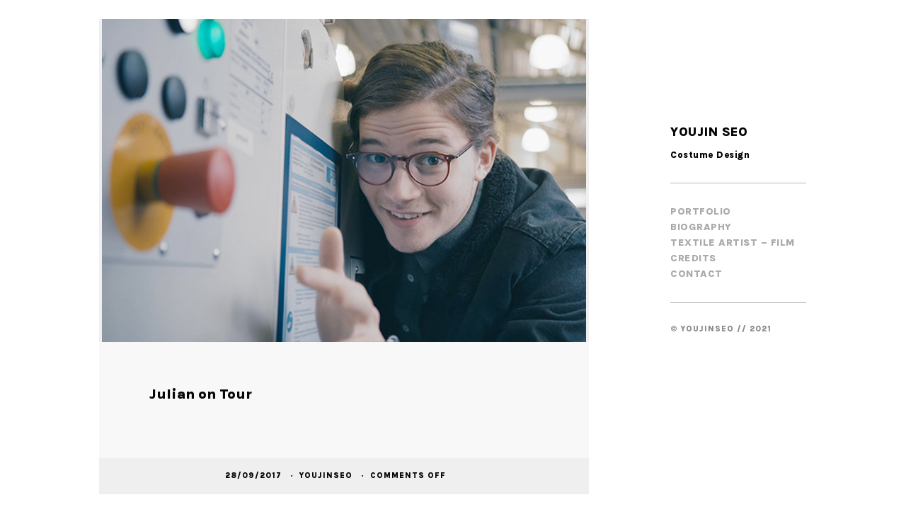

--- FILE ---
content_type: text/javascript
request_url: http://www.youjinseo.com/wp-content/themes/kathy/js/kathy.js?ver=2.1.0
body_size: 6171
content:
/*global jQuery:false */

jQuery( document ).ready(function( $ ) {
	"use strict";
	
	
	/* #General
	 ================================================== */
	
	var waitForFinalEvent = (function () {
	  var timers = {};
	  return function (callback, ms, uniqueId) {
		if (!uniqueId) {
		  uniqueId = "Don't call this twice without a uniqueId";
		}
		if (timers[uniqueId]) {
		  clearTimeout (timers[uniqueId]);
		}
		timers[uniqueId] = setTimeout(callback, ms);
	  };
	})();
	
	
	
	// Set the position and size of the side container relative to the root container
	waitForFinalEvent(function() {
		setSideContainer();
	}, 10, 'adjust_side_container');
	
	function setSideContainer() {
		
		if ( checkModernizr() ) {
		
			var $sideContainer = $( '#side-container' ),
				$mainContainer = $( '#main-container' ),
				$rootContainer = $( '#root-container' );
				
			if ( Modernizr.mq( '(min-width: 1151px)' ) ) {
					
				var adminBarHeight = 0;
				
				if ( $( '#wpadminbar' ).length > 0 ) {
					adminBarHeight = $( '#wpadminbar' ).outerHeight();
				}
				
				var fromTop = Math.max( 0, ( ( $( window ).height() - $sideContainer.outerHeight() ) / 2 ) );
				var reduced = 0.15 * fromTop;
				var marginLeftValue = $mainContainer.outerWidth() + getIntValurFromCSSAttribute( $mainContainer.css( 'margin-right' ) );
				
				if ( isLeftMenuLayout() ) {
					marginLeftValue = '';
				}
				
				$sideContainer.css({
					marginLeft: marginLeftValue,
					opacity: 1,
					width: 0.1916 * $rootContainer.outerWidth(), // 0.1916 = 230/1200, 230 = original side container's width
				});
				
			} else {
				
				$sideContainer.css({
					marginLeft: '',
					opacity: 1,
					width: '',
				});
				
			}
			
		}
		
	}
	
	
	
	// Set the size of the images in the search results
	setSearchImageSize();
	
	function setSearchImageSize() {
		
		$( '.search-result-list article .post-image' ).each( function() {
			
			$( this ).css({
				background: 'url(' + $( this ).attr( 'data-img-src' ) + ') center no-repeat',
				height: $( '.search-result-list article .post-content-container' ).outerHeight(),
			});
			
		});
		
	}
	
	
	
	// For other pages that are not portfolio, display the footer right away
	// For portfolio, it will display after portfolio items have been loaded
	if ( 0 == $( '.portfolio-loading' ).length ) {
		setFooterWidgetSize();
	}
	
	function setFooterWidgetSize() {
		
		if ( $( '.theme-widget-area' ).length > 0 ) {
			
			var marginLeftValue = '',
				maxWidthValue = $( '#content-container' ).outerWidth() + getIntValurFromCSSAttribute( $( '#root-container' ).css( 'margin-left' ) ) - getIntValurFromCSSAttribute( $( '.theme-widget-area' ).css( 'margin-left' ) );
				
			if ( isLeftMenuLayout() ) {
				
				marginLeftValue = $( '#main-container' ).offset().left;
				maxWidthValue = $( '#content-container' ).outerWidth() + getIntValurFromCSSAttribute( $( '#root-container' ).css( 'margin-right' ) ) - getIntValurFromCSSAttribute( $( '.theme-widget-area' ).css( 'margin-right' ) );
				
			}
				
			// Set the size of the footer widget area
			$( '.theme-widget-area' ).css({
				maxWidth: maxWidthValue,
				marginLeft: marginLeftValue,
				opacity: 1,
			});
			
		}
		
	}
	
	
	
	// Set the location of the copyright and social icon elements
	setCopyrightSocialIconsLocation();
	
	function setCopyrightSocialIconsLocation() {
		
		if ( checkModernizr() ) {
			
			if ( Modernizr.mq( '(max-width: 1150px)' ) ) {
				
				var $selector = $( '.theme-widget-area' );
				if ( $( '.theme-widget-area' ).length == 0 ) {
					$selector = $( '#main-container' );
				}

				$selector.append( $( '.copyright-social-wrapper' ).css({
						paddingTop: '10%',
						opacity: 1,
					})
				);
			
				$( '#mobile-menu' ).before(
					
					$( '.search-button-wrapper' ).css({
						marginRight: '',
						marginTop: -5,
						display: 'inline-block',
					})
				
				);
				
			} else {
				
				$( '#side-container' ).append( $( '.copyright-social-wrapper' ).css( 'padding-top', 0 ) );
				
			
				$( '.site-menu' ).after(
						
					$( '.search-button-wrapper' ).css({
						marginRight: 0,
						marginTop: 0,
						display: 'inline-block',
					})
				
				);
				
				
			}
			
		}
		
	}
	
	
	
	/* #Pages & Posts
	 ================================================== */
	if ( jQuery().imagesLoaded ) {
		
		// Show opacity animation for images after loading
		$( '.post-image' ).imagesLoaded( function() {
			
			$( '.post-image' ).each( function( index ) {
				
				$( this ).css( 'min-height', 0 ).find( 'img' ).css( 'visibility', 'visible' ).delay( 90 * index ).animate({
					opacity : 1,
				}, 300, function() {
					$( this ).addClass( 'visible' );
				});
				
			});
			
		});
		
		
	} else {
		console.log( 'imagesLoaded JS is disabled or missing.' );
	}
	
	
	
	/* #Portfolio
	 ================================================== */
	
	var layout = $( '.portfolio-listing' ).attr( 'data-layout' );
			
	// For loading and showing portfolio items
	if ( jQuery().imagesLoaded ) {
		
		// Use imagesLoaded for both portfolio listing templates and single page
		var countItems = $( '.portfolio-item, .image-wrapper' ).length;
	
		$( '.portfolio-listing, .port-format-content' ).imagesLoaded()
		.always( function( instance ) {
			
			if ( $( '.portfolio-listing' ).length > 0 ) {
					
				if ( 'grid' === layout ) {
					// Justify images
					initFlexImages();
				} else {
					displayPortfolioItems();
				}
				
			} else { // For portfolio single pages
				displayPortfolioItems();
			}
				
		})
		.progress( function( instance, image ) {
			
			if ( image.isLoaded ) {
				
				$( image.img ).closest( '.portfolio-item, .image-wrapper' ).addClass( 'loaded' );
				
				var countLoadedImages = $( '.portfolio-item.loaded, .image-wrapper.loaded' ).length;
				var width = 100 * ( countLoadedImages / countItems );
				
				$( '.progress-bar' ).css({
					'width' : width + '%',
				});
				
			}
			
		});
		
	} else {
		console.log( 'imagesLoaded JS is disabled or missing.' );
	}
	
	function validateImageHeight() {
		
		// Only do this on portfolio listing templates
		if ( $( '.portfolio-listing' ).length > 0 ) {
			
			$( '.justified-images .portfolio-item' ).each( function() {
				
				var $item = $( this ),
					originalHeight = parseInt( $item.attr( 'data-h' ), 10 ),
					imgClientHeight = parseInt( $item.find( 'img' ).height(), 10 );
				
				// Reset the height to "auto" instead of 100% if the displaying img is taller than the original
				// to prevent blurry img when it is stretched to 100%
				if ( imgClientHeight > originalHeight ) {
					$item.find( 'img' ).css( 'height', 'auto' );
				}
				
			});
			
		}
		
	}
	
	function initFlexImages() {
		
		if ( jQuery().flexImages ) {
			
			// Adjust row height a bit on lower resolutions
			var rowHeightValue = parseInt( ThemeOptions.justified_images_row_height, 10 );
			
			if ( checkModernizr() ) {
					
				if ( Modernizr.mq( '(max-width: 1400px)' ) ) {
					rowHeightValue = rowHeightValue * 0.8;
				}
				
			}
			
			$( '.justified-images' ).flexImages({
				container: '.portfolio-item',
				rowHeight: rowHeightValue,
			});

			/*** Fix container not wide enough bug for some justified image rows  ***/
            $( '.portfolio-listing' ).css({
                width: ( $( '.portfolio-listing' ).width() / $( '.portfolio-list-section' ).width() * 100 ) + 0.2 + '%',
            });
			
			// Check the height of images to make sure that they don't exceed the original's
			validateImageHeight();
			
			// Display the items one after another
			displayPortfolioItems();
			
		} else {
			console.log( 'flexImages JS is disabled or missing.' );
		}
		
	}
	
	function displayPortfolioItems() {
		
		$( '.portfolio-loading, .portfolio-loading-wrapper' ).animate({
			opacity: 0,
		}, function() {
			
			// For smoother showing items
			waitForFinalEvent(function() {
				
				// Bring back the overflow of the body
				$( 'body' ).css( 'overflow', 'auto' );
				
				$( '.portfolio-loading, .portfolio-loading-wrapper' ).css( 'display', 'none' );
				$( '.portfolio-item-block' ).css( 'display', 'block' );
				$( '.portfolio-listing, .port-format-content' ).css( 'height', 'auto' );
				$( '.portfolio-container' ).css( 'min-height', 0 );
				
				$( '.portfolio-item, .image-wrapper' ).each( function( index ) {
					
					var finalMultiplier = index;
					var displayMode = 'sequential'; // random, sequential
					
					if ( 'random' === displayMode ) {
						finalMultiplier = randomizeNumberFromRange( 0, $( '.portfolio-item, .image-wrapper' ).length - 1 );
					}
					
					var speed = 300;
					if ( $( '.port-format-content' ).length > 0 ) {
						speed = 500;
					}
					
					$( this ).css( 'visibility', 'visible' ).delay( 90 * finalMultiplier ).animate({
						opacity : 1,
					}, speed, function() {
						$( this ).addClass( 'visible' );
					});
					
				});
				
				setFooterWidgetSize();
				
			}, 200, 'delay_item_display');
			
		});
		
	}
	
	
	
	// Set the position and size of the portfolio categories relative to the root container
	setPortfolioCategories();
	
	function setPortfolioCategories() {
		
		if ( checkModernizr() ) {
		
			var $portfolioMenu = $( '.portfolio-category-wrapper' ),
				$contentContainer = $( '#content-container' );
				
			var contentContainerWidth = $contentContainer.outerWidth(),
				portfolioMenuWidth = $portfolioMenu.outerWidth(),
				menuWidth = 0.174 * contentContainerWidth; // 0.174 = 145/830, 145 = original content container's width
			
			if ( Modernizr.mq( '(min-width: 1000px)' ) ) {
						
				$portfolioMenu.css({
					//left: fromLeft,
					marginTop: 0.10 * contentContainerWidth, // 0.10 = 85/830, 85 = margin from the top of content-container
					paddingBottom: 0.10 * contentContainerWidth,
					opacity: 1,
					width: menuWidth,
				});
				
				if ( isLeftMenuLayout() ) {
					
					$portfolioMenu.css({
						width: 'auto',
					});
					
					$( '.portfolio-categories' ).css({
						width: menuWidth,
					});
						
				}
				
			} else {
				
				$portfolioMenu.css({
					marginTop: 0,
					paddingBottom: 0,
					opacity: 1,
					width: '100%',
				});
				
				$( '.portfolio-categories' ).css({
					width: 'auto',
				});
				
			}
			
		}
		
	}
	
	
	
	// For hiding/showing the portfolio categories when the footer widget area is displayed or off
	setPortfolioCategoryDisplay();
	
	function setPortfolioCategoryDisplay() {
		
		if ( $( '.portfolio-category-wrapper' ).length > 0 && $( '.theme-widget-area' ).length > 0 ) {
				
			// Get the distance between the elements and the top of the viewport
			var categoryFromTopViewport = $( '.portfolio-category-wrapper' ).offset().top - $(window).scrollTop() + $( '.portfolio-category-wrapper' ).outerHeight();
			var footerFromTopViewport = $( '.theme-widget-area' ).offset().top - $(window).scrollTop();
			
			if ( isLeftMenuLayout() ) {
				categoryFromTopViewport = $( '.portfolio-categories' ).offset().top - $(window).scrollTop() + $( '.portfolio-categories' ).outerHeight();
			}
			
			
			// If the elements overlap each other, hide the category
			if ( categoryFromTopViewport >= footerFromTopViewport ) {
				
				if ( ! $( '.portfolio-category-wrapper' ).hasClass( 'js-hidden' ) ) {
					
					$( '.portfolio-category-wrapper' ).stop().animate({
						opacity: 0,
					}, 50 ).addClass( 'js-hidden' );
					
				}
				
			} else {
			
				$( '.portfolio-category-wrapper' ).stop().animate({
					opacity: 1,
				}).removeClass( 'js-hidden' );
				
			}
			
		}
		
	}
	
	
	$( window ).scroll( function() {
		
		setPortfolioCategoryDisplay();
		
	});
	
	
	
	/* #Site Menu
	 ================================================== */
	if ( jQuery().superfish ) {
		
		// Init the menu and submenu
		$( '.menu-list' ).superfish({
			popUpSelector: '.sub-menu, .children',
			animation: {
				opacity: 'show',
			},
			speed: 300,
			speedOut: 400,
			delay: 500	// milliseconds delay on mouseout
		});
		
	} else {
		console.log( 'superfish JS is disabled or missing.' );
	}
	
	// Adjust the position of first-level submenu (only for vertical menu)
	if ( isLeftMenuLayout() && ! $( 'body' ).hasClass( 'text-right-aligned' ) ) {
		
		$( '.menu-list > li > .sub-menu, .menu-list > li > .children' ).each( function() {
			$( this ).css({
				left: $( this ).parent().children( 'a' ).width() + 25,
			});
		});
		
	}
	
	
	
	
	/* #Mobile Menu
	 ================================================== */
	createMobileMenuItems();
	
	if ( jQuery().mmenu ) {
			
		// Initialize the mobile menu
		$( '#mobile-menu-entity' ).mmenu({
			// Options
			extensions 	: [ 'pagedim-black' ],
			slidingSubmenus : false,
			offCanvas : {
				position : 'right',
			},
			navbars	: {
				content : [ 'close' ],
			}
		});
		
	} else {
		console.log( 'mmenu JS is disabled or missing.' );
	}
	
	function createMobileMenuItems() {
		
		var mobileMenuList = $( '<ul />' ).appendTo( $( '#mobile-menu-entity' ) );
		
		var clonedList = $( '.menu-list > li' ).clone();
		clonedList = getGeneratedSubmenu( clonedList );
		clonedList.appendTo( mobileMenuList );
		
	}
	
	// Recursive function for generating submenus
	function getGeneratedSubmenu( list ) {
		
		$( list ).each( function() {
			
			if ( $( this ).find( 'ul' ).length > 0 ) {
				
				var submenu = $( this ).find( 'ul' ).removeAttr( 'style' ).removeAttr( 'class' ); // To remove styles that prevents mobile menu to display properly
				getGeneratedSubmenu( submenu.find( 'li' ) );
				
			}
			
		});
		
		return list;
		
	}
	
	
	
	/* #Search 
	 ================================================== */
	 
	// Change the default placeholder text of the modal search input
	$( '#search-panel-wrapper .search-field' ).attr( 'placeholder', ThemeOptions.modal_search_input_text );
	
	var isSearchOpened = false;
	
	$( '.search-button, .search-icon-button' ).on( 'click', function() {
		
		$( '#search-panel-wrapper' ).css( 'display', 'block' ).stop().animate({
			opacity: 1,
		}, 300, function() {
			
			$( '#search-panel-wrapper .search-field' ).focus();
			isSearchOpened = true;
			
		});
		
	});
	
	$( '#search-close-button' ).on( 'click', function() {
		closeSearchPanel();
	});
	
	$( document ).on( 'keyup', function( e ) {
		
		// Escape key
		if ( 27 === e.keyCode ) {
			closeSearchPanel();
		}
		
	});
	
	function closeSearchPanel() {
		
		if ( isSearchOpened ) {
			
			$( '#search-panel-wrapper' ).stop().animate({
				opacity: 0,
			}, 300, function() {
				
				$( this ).css( 'display', 'none' );
				isSearchOpened = false;
				
			});
	
		}
		
	}
	
	
	
	/* #Fancybox 
	 ================================================== */
	 
	var enableLightbox = ThemeOptions.enable_lightbox_wp_gallery;
	
	if ( '0' === enableLightbox ) {
		enableLightbox = false;
	} else {
		enableLightbox = true;
	}
	
	// Add FancyBox feature to WP gallery and WP images
	if ( enableLightbox ) {
		
		// For the classic gallery
		registerFancyBoxToWPGallery( $( '.gallery' ), '.gallery-item' );
		// For the Gutenberg's Gallery block
		registerFancyBoxToWPGallery( $( '.wp-block-gallery' ), '.blocks-gallery-item' );
		registerFancyBoxToWPImage();
		
	}
	 
	function registerFancyBoxToWPGallery( $gallery, itemSelector ) {
		
		var $wpGallery = $gallery;

		$wpGallery.each( function() {
			
			var mainId = randomizeNumberFromRange( 10000, 90000 );
			var items = $( this ).find( itemSelector ).find( 'a' );

			items.each( function() {

				var href = $( this ).attr( 'href' );
				
				if ( typeof href !== typeof undefined && href !== false ) {
						
					// Check the target file extension, if it is one of the image extension then add Fancybox class
					if ( href.toLowerCase().indexOf( '.jpg' ) >= 0 || href.toLowerCase().indexOf( '.jpeg' ) >= 0 || href.toLowerCase().indexOf( '.png' ) >= 0 || href.toLowerCase().indexOf( '.gif' ) >= 0) {

						$( this ).addClass( 'image-box' );
						
						var attr = 'data-fancybox-group';
						if ( 'fancybox3' === ThemeOptions.lightbox_script ) {
							attr = 'data-fancybox';
						}
						
						$( this ).attr( attr, mainId );

					}
					
				}

			});

		});
		
	}
	
	function registerFancyBoxToWPImage() {
		
		// Run through WP images on the page
		$( 'img[class*="wp-image-"]' ).each( function() {
			
			// If the image has an anchor tag
			var $parentAnchor = $( this ).closest( 'a' );
			
			if ( $parentAnchor.length > 0 ) {
				
				var href = $parentAnchor.attr( 'href' );
				
				if ( typeof href !== typeof undefined && href !== false ) {
						
					// Check the target file extension, if it is one of the image extension then add Fancybox class
					if (href.toLowerCase().indexOf( '.jpg' ) >= 0 || href.toLowerCase().indexOf( '.jpeg' ) >= 0 || href.toLowerCase().indexOf( '.png' ) >= 0 || href.toLowerCase().indexOf( '.gif' ) >= 0) {

						$parentAnchor.addClass( 'image-box no-slideshow' );

					}
					
				}
				
			}
			
		});
		
	}
	
	
	
	callFancyBoxScript();
	
	function callFancyBoxScript() {
		
		if ( jQuery().fancybox ) {
			
			if ( 'fancybox3' === ThemeOptions.lightbox_script ) {
				
				// FANCYBOX 3
				$( '.image-box' ).fancybox({
					
					buttons: [
						'zoom',
						'slideShow',
						'fullScreen',
						'thumbs',
						'close',
					],
					
					animationEffect: 'fade',
					animationDuration: 700,
					loop: true,
					
					caption: function( instance, item ) {
						return getImageCaptionText( $( this ) );
					},
					
					afterLoad: function( instance, current ) {
						
						var pixelRatio = window.devicePixelRatio || 1;

						if ( pixelRatio > 1.5 ) {
							current.width  = current.width  / pixelRatio;
							current.height = current.height / pixelRatio;
						}
						
					},
					
					lang: 'en',
					
					i18n: {
						en: {
							CLOSE: ThemeOptions.lightbox_close_text,
							NEXT: ThemeOptions.lightbox_next_text,
							PREV: ThemeOptions.lightbox_prev_text,
							ERROR: ThemeOptions.lightbox_error_text,
							PLAY_START: ThemeOptions.lightbox_start_slide_text,
							PLAY_STOP: ThemeOptions.lightbox_pause_slide_text,
							FULL_SCREEN: ThemeOptions.lightbox_fullscreen_text,
							THUMBS: ThemeOptions.lightbox_thumbnails_text,
							DOWNLOAD: ThemeOptions.lightbox_download_text,
							SHARE: ThemeOptions.lightbox_share_text,
							ZOOM: ThemeOptions.lightbox_zoom_text,
						},
					},
					
				});
				
			} else {
				
				// FANCYBOX 2
				// For portfolio and WP gallery
				$( '.image-box' ).fancybox({
					mouseWheel: false,
					padding: 0,
					closeBtn: false,
					nextEffect: 'fade',
					prevEffect: 'fade',
					tpl: {
						error: '<p class="fancybox-error">' + ThemeOptions.lightbox_error_text + '</p>',
						closeBtn: '<a title="' + ThemeOptions.lightbox_close_text + '" class="fancybox-item fancybox-close" href="javascript:;"></a>',
						next: '<a title="' + ThemeOptions.lightbox_next_text + '" class="fancybox-nav fancybox-next" href="javascript:;"><span></span></a>',
						prev: '<a title="' + ThemeOptions.lightbox_prev_text + '" class="fancybox-nav fancybox-prev" href="javascript:;"><span></span></a>',	
					},
					helpers : {
						thumbs : {
							width : 40,
							height : 40,
						},
						overlay: {
							locked: true, // to prevent page jumping to the top when clicking on the object
							css: { 'background': 'rgba(248,248,248,1)' },
						},
						title: {
							type : 'outside',
						},
						buttons: {
							tpl: '<div id="fancybox-buttons"><ul><li><a class="btnPrev" title="' + ThemeOptions.lightbox_prev_text + '" href="javascript:;"></a></li><li><a class="btnPlay" title="' + ThemeOptions.lightbox_start_slide_text + '" href="javascript:;"></a></li><li><a class="btnNext" title="' + ThemeOptions.lightbox_next_text + '" href="javascript:;"></a></li><li><a class="btnToggle" title="' + ThemeOptions.lightbox_toggle_size_text + '" href="javascript:;"></a></li><li><a class="btnClose" title="' + ThemeOptions.lightbox_close_text + '" href="javascript:;"></a></li></ul></div>',
						},
					},
					beforeLoad: function() {
						this.title = getImageCaptionText( $( this.element ) );
					},
				});
				
				
				
				// For WP images
				$( '.image-box.no-slideshow' ).fancybox({
					padding: 0,
					helpers : {
						overlay: {
							locked: true, // to prevent page jumping to the top when clicking on the object
							css: { 'background': 'rgba(255,255,255,1)' },
						},
						title: {
							type : 'outside',
						},
					},
					beforeLoad: function() {
						this.title = getImageCaptionText( $( this.element ) );
					},
				});
			
			}
			
		} else {
			console.log( 'Fancybox JS is disabled or missing.' );
		}
		
	}
	
	function getImageCaptionText( $element ) {
		
		// For WP gallery
		if ( $element.closest( '.gallery-item' ).length > 0 ) {
			return $element.closest( '.gallery-item' ).find( '.wp-caption-text' ).html();
		
		// For Gutenberg's Gallery
		} else if ( $element.closest( '.blocks-gallery-item' ).length > 0 ) {
			return $element .closest( '.blocks-gallery-item' ).find( 'figcaption' ).html();
			
		// For theme image
		} else if ( $element.closest( '.image-wrapper' ).length > 0 ) {
			return $element.closest( '.image-wrapper' ).find( '.image-caption' ).html();
			
		// For any other cases... it can be normal WP media file (image)
		} else {
			return $element.closest( '.wp-caption' ).find( '.wp-caption-text' ).html();
		}
		
	}
	
	
	
	/* #Misc
	 ================================================== */
	 
	function isLeftMenuLayout() {
		
		if ( $( 'body' ).hasClass( 'left-menu' ) ) {
			return true;
		}
		
		return false;
		
	}
	
	
	
	// Hide the underline of the link that wraps around img
	var $wpImages = $( 'img[class*="wp-image-"], img[class*="attachment-"], .widget-item img' );
	if ( $wpImages.closest( 'a' ).length > 0 ) {
		$wpImages.closest( 'a' ).addClass( 'no-border' );
	}
	
	function randomizeNumberFromRange( min, max ) {
		return Math.floor( Math.random() * ( max - min + 1 ) + min );
	}
	
	function log( x ) {
		console.log( x );
	}
	
	function checkModernizr() {
	
		if ( 'undefined' !== typeof Modernizr ) {
			return true;
		} else {
			console.log( 'Modernizr JS is missing.' );
			return false;
		}
		
	}
	
	function getIntValurFromCSSAttribute( $attr ) {
		return parseInt( $attr.replace( 'px', '' ), 10 );
	}
	
		
	
	/* #Responsive Related
	 ================================================== */
	
	var windowWidth = $( window ).width();
	var timeoutId = 0;
	
	// Run this function right after the resizing is finished
	function doneResizing() {
		
		waitForFinalEvent(function() {
			
			if ( 'grid' === layout ) {
				initFlexImages();
			}
			
		}, 300, 'adjust_flex_grids');
		
	
		waitForFinalEvent(function() {
			setSideContainer();
		}, 10, 'adjust_side_container2');
		
	}
	
	$( window ).on( 'resize', function() {
		
		// Check window width has actually changed and it's not just iOS triggering a resize event on scroll
		if ( $( window).width() != windowWidth ) {
			
			// Update the window width for next time
			windowWidth = $( window ).width();
			
			setSearchImageSize();
			setFooterWidgetSize();
			setCopyrightSocialIconsLocation();
			
			setPortfolioCategories();
			
			clearTimeout( timeoutId );
			timeoutId = setTimeout( doneResizing, 10 );
			
		}
	});
		
});